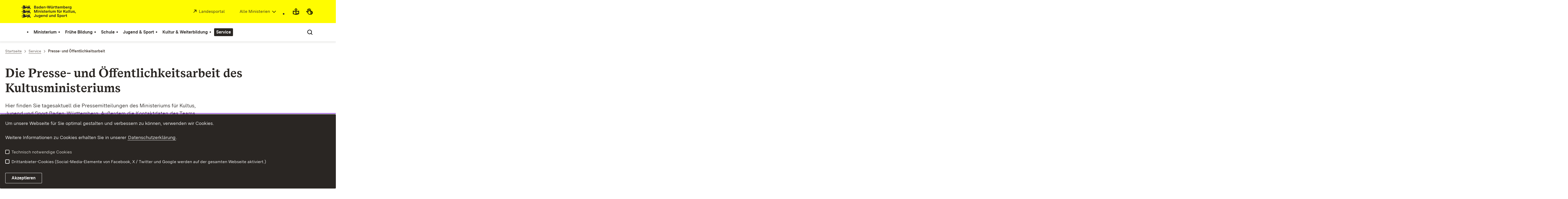

--- FILE ---
content_type: image/svg+xml
request_url: https://assets.baden-wuerttemberg.de/2024/current/media/images/logos/logo-m-km_de.svg
body_size: 52780
content:
<?xml version="1.0" encoding="UTF-8"?>
<svg width="277px" height="42px" viewBox="0 0 277 42" version="1.1" xmlns="http://www.w3.org/2000/svg" xmlns:xlink="http://www.w3.org/1999/xlink">
    <title>logo-m-km_de</title>
    <g id="logo-m-km_de" stroke="none" stroke-width="1" fill="none" fill-rule="evenodd">
        <g id="BaWue_KM_Logo_rgb_pos" transform="translate(41.365448, 2.338147)" fill="#2A2623" fill-rule="nonzero">
            <g id="MInisterien_in_Pfade" transform="translate(0.000000, 13.494667)">
                <polygon id="Path" points="0.60817188 0.214499693 2.97302244 0.214499693 5.27462094 7.04965644 7.56363537 0.214499693 9.92848593 0.214499693 9.92848593 9.04215916 8.34767217 9.04215916 8.34767217 2.39603453 6.14725355 9.04215916 4.40200785 9.04215916 2.18900515 2.39603453 2.18900515 9.04215916 0.60819139 9.04215916 0.60819139 0.214499693"></polygon>
                <path d="M11.7874761,0 L13.4694697,0 L13.4694697,1.65202702 L11.7874761,1.65202702 L11.7874761,0 Z M11.8128198,2.53475406 L13.4443211,2.53475406 L13.4443211,9.04217862 L11.8128198,9.04217862 L11.8128198,2.53475406 Z" id="Shape"></path>
                <path d="M15.1891571,2.53475406 L16.7572307,2.53475406 L16.7572307,3.55637572 C17.1240029,2.81234876 17.8575278,2.42132701 18.8439049,2.42132701 C20.2982145,2.42132701 21.0189797,3.29152454 21.0189797,4.7670295 L21.0189797,9.04215916 L19.3876736,9.04215916 L19.3876736,5.05715371 C19.3876736,4.2625807 18.9325007,3.85902944 18.2494486,3.85902944 C17.4021598,3.85902944 16.8078987,4.4390833 16.8078987,5.51105646 L16.8078987,9.04215916 L15.1891571,9.04215916 L15.1891571,2.5347346 L15.1891571,2.53475406 Z" id="Path"></path>
                <path d="M22.6756491,0 L24.3576428,0 L24.3576428,1.65202702 L22.6756491,1.65202702 L22.6756491,0 Z M22.7009929,2.53475406 L24.332299,2.53475406 L24.332299,9.04217862 L22.7009929,9.04217862 L22.7009929,2.53475406 L22.7009929,2.53475406 Z" id="Shape"></path>
                <path d="M25.6475205,7.33960554 L27.2283342,7.0118539 C27.3420787,7.64225926 27.8732828,7.93238347 28.6698842,7.93238347 C29.3529362,7.93238347 29.732273,7.71805888 29.732273,7.27670509 C29.732273,6.79733476 29.3022487,6.65863468 28.695228,6.54520763 L27.8353745,6.3937835 C26.8362378,6.21728089 25.7487004,5.8389832 25.7487004,4.4390833 C25.7487004,3.11498302 26.7350774,2.42130755 28.3665787,2.42130755 C29.8839453,2.42130755 30.9210098,3.02663444 31.1486938,4.25003174 L29.5932043,4.57778338 C29.5299522,3.95990753 29.0620002,3.65725381 28.3033266,3.65725381 C27.6330538,3.65725381 27.2916253,3.90938093 27.2916253,4.32565625 C27.2916253,4.80483203 27.6963058,4.96880513 28.3033266,5.08223218 L29.327612,5.2714783 C30.313989,5.44798091 31.3003466,5.81372963 31.3003466,7.11275145 C31.3003466,8.51245679 30.1623168,9.18087869 28.6319759,9.18087869 C27.2409183,9.18087869 25.9384565,8.65115686 25.6475205,7.33960554 L25.6475205,7.33960554 Z" id="Path"></path>
                <path d="M32.9823207,7.18837596 L32.9823207,3.95992698 L31.8568555,3.95992698 L31.8568555,2.53475406 L32.9823207,2.53475406 L32.9823207,1.04670013 L34.613822,0.592797382 L34.613822,2.53475406 L35.9290434,2.53475406 L35.9290434,3.95992698 L34.613822,3.95992698 L34.613822,6.92350532 C34.613822,7.41540516 34.7782539,7.61718079 35.2840948,7.61718079 L36.0681316,7.61718079 L36.0681316,9.04215916 L34.841506,9.04215916 C33.6021207,9.04215916 32.9823207,8.43683227 32.9823207,7.18835651 L32.9823207,7.18837596 Z" id="Path"></path>
                <path d="M36.9407642,5.87682465 C36.9407642,3.90940039 38.0157371,2.42134646 40.0896321,2.42134646 C42.2142146,2.42134646 43.0742826,3.94722237 43.0742826,5.82629805 L43.0742826,6.24257337 L38.5341621,6.24257337 C38.635342,7.32707604 39.1665266,7.86932737 40.1529037,7.86932737 C40.8864481,7.86932737 41.3290369,7.59192722 41.5313772,7.03695183 L43.0615229,7.36487857 C42.6568424,8.55027878 41.619973,9.18087869 40.1275599,9.18087869 C38.2180774,9.18087869 36.9407642,7.99547848 36.9407642,5.87682465 L36.9407642,5.87682465 Z M41.4806897,5.14532719 C41.4301973,4.22479762 40.9876084,3.73287833 40.0896321,3.73287833 C39.1916557,3.73287833 38.7239183,4.22477817 38.5720704,5.14532719 L41.4806897,5.14532719 Z" id="Shape"></path>
                <path d="M44.4399964,2.53475406 L46.0080505,2.53475406 L46.0080505,3.6950758 C46.2229749,2.95104884 46.7795033,2.459149 47.614208,2.459149 L48.1833205,2.459149 L48.1833205,4.04829502 L47.6014484,4.04829502 C46.4885672,4.04829502 46.058738,4.7039734 46.058738,5.83902211 L46.058738,9.04219807 L44.4399964,9.04219807 L44.4399964,2.53477351 L44.4399964,2.53475406 Z" id="Path"></path>
                <path d="M49.2706824,0 L50.952676,0 L50.952676,1.65202702 L49.2706824,1.65202702 L49.2706824,0 Z M49.2960261,2.53475406 L50.9275274,2.53475406 L50.9275274,9.04217862 L49.2960261,9.04217862 L49.2960261,2.53475406 Z" id="Shape"></path>
                <path d="M52.6093259,6.83515674 L52.6093259,2.53475406 L54.2280675,2.53475406 L54.2280675,6.57030556 C54.2280675,7.37740808 54.6580917,7.78097879 55.3409487,7.78097879 C56.1503097,7.78097879 56.6815139,7.12530041 56.6815139,6.1038733 L56.6815139,2.53475406 L58.31282,2.53475406 L58.31282,9.04219807 L56.7824791,9.04219807 L56.7824791,7.93242238 C56.4410507,8.77734689 55.7202854,9.18089815 54.7844008,9.18089815 C53.3807786,9.18089815 52.6093259,8.31070062 52.6093259,6.83519565 L52.6093259,6.83515674 Z" id="Path"></path>
                <path d="M60.095935,2.53475406 L61.6767878,2.53475406 L61.6767878,3.49330017 C62.0056322,2.78707574 62.6759245,2.42132701 63.4725259,2.42132701 C64.2691273,2.42132701 64.9900876,2.78707574 65.2177716,3.61945128 C65.5971084,2.78707574 66.3685611,2.42132701 67.3044458,2.42132701 C68.4552353,2.42132701 69.3783603,3.14008095 69.3783603,4.52745134 L69.3783603,9.04217862 L67.7596187,9.04217862 L67.7596187,4.90574903 C67.7596187,4.1995246 67.3802819,3.8590489 66.7732416,3.8590489 C66.0903847,3.8590489 65.5591805,4.32567571 65.5591805,5.24622473 L65.5591805,9.04217862 L63.9278744,9.04217862 L63.9278744,4.90574903 C63.9278744,4.1995246 63.5485376,3.8590489 62.9414973,3.8590489 C62.2712245,3.8590489 61.7274363,4.32567571 61.7274363,5.24622473 L61.7274363,9.04217862 L60.095935,9.04217862 L60.095935,2.53475406 L60.095935,2.53475406 Z" id="Path"></path>
                <path d="M74.4876128,3.95992698 L73.5010601,3.95992698 L73.5010601,2.53475406 L74.4876128,2.53475406 L74.4876128,1.97995376 C74.4876128,0.655853483 75.1197822,0.0756050618 76.2580071,0.0756050618 L77.4846327,0.0756050618 L77.4846327,1.43770243 L76.7005959,1.43770243 C76.2579876,1.43770243 76.1189189,1.61420504 76.1189189,2.05557828 L76.1189189,2.53475406 L77.33298,2.53475406 L77.33298,3.95992698 L76.1189189,3.95992698 L76.1189189,9.04217862 L74.4876128,9.04217862 L74.4876128,3.95992698 Z" id="Path"></path>
                <path d="M78.4711854,6.83515674 L78.4711854,2.53475406 L80.089927,2.53475406 L80.089927,6.57030556 C80.089927,7.37740808 80.5197561,7.78097879 81.2028082,7.78097879 C82.0121692,7.78097879 82.5431783,7.12530041 82.5431783,6.1038733 L82.5431783,2.53475406 L84.1746795,2.53475406 L84.1746795,9.04219807 L82.6445337,9.04219807 L82.6445337,7.93242238 C82.3029102,8.77734689 81.5821449,9.18089815 80.6462603,9.18089815 C79.2426381,9.18089815 78.4711854,8.31070062 78.4711854,6.83519565 L78.4711854,6.83515674 Z M79.4196346,0.227048654 L80.8234519,0.227048654 L80.8234519,1.67730005 L79.4196346,1.67730005 L79.4196346,0.227048654 Z M81.8477373,0.227048654 L83.2515545,0.227048654 L83.2515545,1.67730005 L81.8477373,1.67730005 L81.8477373,0.227048654 Z" id="Shape"></path>
                <path d="M85.9706127,2.53475406 L87.5386668,2.53475406 L87.5386668,3.6950758 C87.7537667,2.95104884 88.3101195,2.459149 89.1448243,2.459149 L89.7139368,2.459149 L89.7139368,4.04829502 L89.1320646,4.04829502 C88.0191835,4.04829502 87.5893543,4.7039734 87.5893543,5.83902211 L87.5893543,9.04219807 L85.9706127,9.04219807 L85.9706127,2.53477351 L85.9706127,2.53475406 Z" id="Path"></path>
                <polygon id="Path" points="93.8996741 0.214499693 95.5689081 0.214499693 95.5689081 4.14897855 99.1098919 0.214499693 101.297746 0.214499693 97.9337586 3.77068086 101.31031 9.04215916 99.299648 9.04215916 96.7703655 4.99407815 95.5688885 6.28035645 95.5688885 9.04215916 93.8996546 9.04215916 93.8996546 0.214499693"></polygon>
                <path d="M102.018706,6.83515674 L102.018706,2.53475406 L103.637448,2.53475406 L103.637448,6.57030556 C103.637448,7.37740808 104.067277,7.78097879 104.750329,7.78097879 C105.55969,7.78097879 106.090699,7.12530041 106.090699,6.1038733 L106.090699,2.53475406 L107.7222,2.53475406 L107.7222,9.04219807 L106.192055,9.04219807 L106.192055,7.93242238 C105.850431,8.77734689 105.129666,9.18089815 104.193781,9.18089815 C102.790159,9.18089815 102.018706,8.31070062 102.018706,6.83519565 L102.018706,6.83515674 Z" id="Path"></path>
                <path d="M109.517938,7.49102968 L109.517938,0.0756050618 L111.13668,0.0756050618 L111.13668,7.03693237 C111.13668,7.45320769 111.288333,7.61718079 111.705597,7.61718079 L112.047221,7.61718079 L112.047221,9.04215916 L111.060668,9.04215916 C110.036383,9.04215916 109.517938,8.53771036 109.517938,7.49101023 L109.517938,7.49102968 Z" id="Path"></path>
                <path d="M113.577347,7.18837596 L113.577347,3.95992698 L112.451882,3.95992698 L112.451882,2.53475406 L113.577347,2.53475406 L113.577347,1.04670013 L115.208848,0.592797382 L115.208848,2.53475406 L116.52407,2.53475406 L116.52407,3.95992698 L115.208848,3.95992698 L115.208848,6.92350532 C115.208848,7.41540516 115.37328,7.61718079 115.879121,7.61718079 L116.663158,7.61718079 L116.663158,9.04215916 L115.436532,9.04215916 C114.197147,9.04215916 113.577347,8.43683227 113.577347,7.18835651 L113.577347,7.18837596 Z" id="Path"></path>
                <path d="M117.902368,6.83515674 L117.902368,2.53475406 L119.521109,2.53475406 L119.521109,6.57030556 C119.521109,7.37740808 119.950939,7.78097879 120.633991,7.78097879 C121.443352,7.78097879 121.974361,7.12530041 121.974361,6.1038733 L121.974361,2.53475406 L123.605862,2.53475406 L123.605862,9.04219807 L122.075716,9.04219807 L122.075716,7.93242238 C121.734093,8.77734689 121.013327,9.18089815 120.077443,9.18089815 C118.673821,9.18089815 117.902368,8.31070062 117.902368,6.83519565 L117.902368,6.83515674 Z" id="Path"></path>
                <path d="M124.971751,7.33960554 L126.552585,7.0118539 C126.666329,7.64225926 127.197533,7.93238347 127.99431,7.93238347 C128.677167,7.93238347 129.056504,7.71805888 129.056504,7.27670509 C129.056504,6.79733476 128.62648,6.65863468 128.019459,6.54520763 L127.159605,6.3937835 C126.160469,6.21728089 125.072931,5.8389832 125.072931,4.4390833 C125.072931,3.11498302 126.059308,2.42130755 127.690614,2.42130755 C129.208371,2.42130755 130.245241,3.02663444 130.472905,4.25003174 L128.917416,4.57778338 C128.854164,3.95990753 128.386212,3.65725381 127.627538,3.65725381 C126.957265,3.65725381 126.615837,3.90938093 126.615837,4.32565625 C126.615837,4.80483203 127.020517,4.96880513 127.627538,5.08223218 L128.651823,5.2714783 C129.6382,5.44798091 130.624753,5.81372963 130.624753,7.11275145 C130.624753,8.51245679 129.486528,9.18087869 127.956207,9.18087869 C126.565149,9.18087869 125.262512,8.65115686 124.971751,7.33960554 L124.971751,7.33960554 Z" id="Path"></path>
                <path d="M132.648195,8.92875157 L131.800711,8.92875157 L131.800711,7.25145152 L133.634552,7.25145152 L133.634552,8.80260046 C133.634552,10.4799005 132.597507,11.0977764 131.560443,11.2492005 L131.358102,10.379003 C132.331895,10.1897568 132.622831,9.72313002 132.648175,8.92875157 L132.648195,8.92875157 Z" id="Path"></path>
                <path d="M0,20.1227366 L0,19.6688339 L1.66923398,19.3156341 L1.66923398,20.0218585 C1.66923398,20.8289611 2.06134993,21.2956073 2.89605471,21.2956073 C3.66731233,21.2956073 4.11011578,20.8920561 4.11011578,19.9965855 L4.11011578,13.7794797 L5.77934976,13.7794797 L5.77934976,19.946234 C5.77934976,21.8631122 4.6538845,22.8342073 2.89607422,22.8342073 C1.04964863,22.8342073 0,21.7747831 0,20.1227561 L0,20.1227366 Z" id="Path"></path>
                <path d="M7.52457595,20.4001368 L7.52457595,16.0997341 L9.14331754,16.0997341 L9.14331754,20.1352856 C9.14331754,20.9423881 9.5733418,21.3459588 10.2561987,21.3459588 C11.0655598,21.3459588 11.5967639,20.6902804 11.5967639,19.6688533 L11.5967639,16.0997341 L13.2280701,16.0997341 L13.2280701,22.6071781 L11.6977292,22.6071781 L11.6977292,21.4974024 C11.3563007,22.3423269 10.6355355,22.7458782 9.69965082,22.7458782 C8.29602868,22.7458782 7.52457595,21.8756806 7.52457595,20.4001757 L7.52457595,20.4001368 Z" id="Path"></path>
                <path d="M14.6951394,23.1619395 L16.2759531,22.8214638 C16.3643538,23.4395342 16.8323059,23.8934369 17.8314427,23.8934369 C18.855728,23.8934369 19.4627488,23.3764586 19.4627488,22.3928341 L19.4627488,21.2956073 C19.1087363,21.9892828 18.3626273,22.3928341 17.4267621,22.3928341 C15.8966164,22.3928341 14.6193227,21.3586829 14.6193227,19.2400096 C14.6193227,17.0835338 15.9345442,15.986307 17.5025983,15.986307 C18.4763913,15.986307 19.1340995,16.4151313 19.4374246,17.0079287 L19.4374246,16.0997341 L21.0435821,16.0997341 L21.0435821,22.1910584 C21.0435821,24.2466367 19.5892724,25.1671857 17.818683,25.1671857 C16.2252851,25.1671857 15.0240033,24.4609613 14.6951394,23.1619589 L14.6951394,23.1619395 Z M19.4122564,19.2525391 C19.4122564,18.0546094 18.7419836,17.474361 17.8567669,17.474361 C16.9715502,17.474361 16.2759531,18.0293364 16.2759531,19.2652826 C16.2759531,20.4632123 16.95881,21.0307367 17.8314427,21.0307367 C18.6787315,21.0307367 19.4122564,20.5010149 19.4122564,19.2525586 L19.4122564,19.2525391 Z" id="Shape"></path>
                <path d="M22.3589791,19.4417852 C22.3589791,17.474361 23.433952,15.986307 25.507847,15.986307 C27.6324294,15.986307 28.4924975,17.512183 28.4924975,19.3912586 L28.4924975,19.8075339 L23.952377,19.8075339 C24.0535568,20.8920366 24.5847415,21.4342879 25.5711185,21.4342879 C26.3046629,21.4342879 26.7472518,21.1568878 26.949592,20.6019124 L28.4797378,20.9298391 C28.0750573,22.1152394 27.0381878,22.7458393 25.5457748,22.7458393 C23.6362922,22.7458393 22.3589791,21.5604391 22.3589791,19.4417852 L22.3589791,19.4417852 Z M26.8989045,18.7102878 C26.8484122,17.7897582 26.4058233,17.2978389 25.507847,17.2978389 C24.6098706,17.2978389 24.1421331,17.7897387 23.9902853,18.7102878 L26.8989045,18.7102878 Z" id="Shape"></path>
                <path d="M29.8581918,16.0997341 L31.4262654,16.0997341 L31.4262654,17.1213558 C31.7930376,16.3773288 32.5265625,15.986307 33.5129396,15.986307 C34.9672492,15.986307 35.6880144,16.8565046 35.6880144,18.3320095 L35.6880144,22.6071392 L34.0567083,22.6071392 L34.0567083,18.6221337 C34.0567083,17.8275607 33.6015354,17.4240095 32.9184834,17.4240095 C32.0711945,17.4240095 31.4769334,18.0040633 31.4769334,19.0760365 L31.4769334,22.6071392 L29.8581918,22.6071392 L29.8581918,16.0997146 L29.8581918,16.0997341 Z" id="Path"></path>
                <path d="M36.9906908,19.3787097 C36.9906908,17.3609339 38.0528845,15.986307 39.8488177,15.986307 C40.7593586,15.986307 41.4547801,16.3520558 41.8089878,16.9826557 L41.8089878,13.6406045 L43.4277294,13.6406045 L43.4277294,22.6071586 L41.9101676,22.6071586 L41.9101676,21.5351855 C41.6445753,22.2035879 40.9617184,22.7458587 39.8488372,22.7458587 C38.0656832,22.7458587 36.9906908,21.3965049 36.9906908,19.3787291 L36.9906908,19.3787097 Z M41.8089878,19.3156341 C41.8089878,18.1933095 41.2524594,17.4618315 40.2153948,17.4618315 C39.1911094,17.4618315 38.6473407,18.1933289 38.6473407,19.3534561 C38.6473407,20.5010343 39.1911094,21.2703343 40.2153948,21.2703343 C41.2396802,21.2703343 41.8089878,20.5010343 41.8089878,19.3156341 Z" id="Shape"></path>
                <path d="M48.2963041,20.4001368 L48.2963041,16.0997341 L49.9150456,16.0997341 L49.9150456,20.1352856 C49.9150456,20.9423881 50.3450699,21.3459588 51.0279268,21.3459588 C51.8372879,21.3459588 52.368492,20.6902804 52.368492,19.6688533 L52.368492,16.0997341 L53.9997982,16.0997341 L53.9997982,22.6071781 L52.4694573,22.6071781 L52.4694573,21.4974024 C52.1280288,22.3423269 51.4072636,22.7458782 50.4713789,22.7458782 C49.0677568,22.7458782 48.2963041,21.8756806 48.2963041,20.4001757 L48.2963041,20.4001368 Z" id="Path"></path>
                <path d="M55.7957119,16.0997341 L57.3637855,16.0997341 L57.3637855,17.1213558 C57.7305577,16.3773288 58.4640826,15.986307 59.4504596,15.986307 C60.9047693,15.986307 61.6255345,16.8565046 61.6255345,18.3320095 L61.6255345,22.6071392 L59.9942283,22.6071392 L59.9942283,18.6221337 C59.9942283,17.8275607 59.5390554,17.4240095 58.8560034,17.4240095 C58.0087146,17.4240095 57.4144534,18.0040633 57.4144534,19.0760365 L57.4144534,22.6071392 L55.7957119,22.6071392 L55.7957119,16.0997146 L55.7957119,16.0997341 Z" id="Path"></path>
                <path d="M62.9281914,19.3787097 C62.9281914,17.3609339 63.9903851,15.986307 65.7863183,15.986307 C66.6968592,15.986307 67.3922807,16.3520558 67.7464883,16.9826557 L67.7464883,13.6406045 L69.3652299,13.6406045 L69.3652299,22.6071586 L67.8476682,22.6071586 L67.8476682,21.5351855 C67.5820759,22.2035879 66.899219,22.7458587 65.7863378,22.7458587 C64.0031838,22.7458587 62.9281914,21.3965049 62.9281914,19.3787291 L62.9281914,19.3787097 Z M67.7464883,19.3156341 C67.7464883,18.1933095 67.1899599,17.4618315 66.1528954,17.4618315 C65.12861,17.4618315 64.5848413,18.1933289 64.5848413,19.3534561 C64.5848413,20.5010343 65.12861,21.2703343 66.1528954,21.2703343 C67.1771807,21.2703343 67.7464883,20.5010343 67.7464883,19.3156341 Z" id="Shape"></path>
                <path d="M73.9558428,19.958783 L75.6376414,19.6057583 C75.7769247,20.8289611 76.4849302,21.3586829 77.5980065,21.3586829 C78.5969481,21.3586829 79.1028085,20.9424076 79.1028085,20.2489072 C79.1028085,19.5805048 78.6097273,19.3031046 77.8887475,19.101329 L76.6621218,18.7608533 C75.0180365,18.3445779 74.1707672,17.6510776 74.1707672,16.2259047 C74.1707672,14.4099045 75.5745844,13.56498 77.3703225,13.56498 C79.0902245,13.56498 80.4433737,14.3720825 80.6710577,15.9990311 L79.0016482,16.3520558 C78.8879037,15.3684312 78.2176114,15.0405044 77.3196545,15.0405044 C76.3458615,15.0405044 75.8653449,15.4187827 75.8653449,16.1250071 C75.8653449,16.8690341 76.4344573,17.1213558 77.2312538,17.3356803 L78.4453149,17.6636071 C79.9754607,18.0546288 80.8101654,18.6724852 80.8101654,20.0596611 C80.8101654,21.9009342 79.3430961,22.8341878 77.5599226,22.8341878 C75.7136921,22.8341878 74.1707867,21.8253097 73.9558428,19.9587635 L73.9558428,19.958783 Z" id="Path"></path>
                <path d="M82.2518715,16.0997341 L83.8199256,16.0997341 L83.8199256,17.2097043 C84.1362054,16.4782069 84.844211,15.986307 85.8686914,15.986307 C87.4746538,15.986307 88.6887149,17.1086317 88.6887149,19.3031046 C88.6887149,21.5099319 87.4495052,22.6071586 85.8307831,22.6071586 C84.8190818,22.6071586 84.2120415,22.1783344 83.8706131,21.636083 L83.8706131,25.0284857 L82.2518715,25.0284857 L82.2518715,16.0997341 L82.2518715,16.0997341 Z M87.032065,19.3030851 C87.032065,18.0418853 86.3619678,17.499634 85.4640109,17.499634 C84.5660541,17.499634 83.8706131,18.0418853 83.8706131,19.2903611 C83.8706131,20.5641099 84.5788137,21.1190853 85.4640109,21.1190853 C86.3492081,21.1190853 87.032065,20.5515609 87.032065,19.3030851 Z" id="Shape"></path>
                <path d="M89.6245801,19.3661802 C89.6245801,17.2726048 90.8765494,15.986307 92.8113757,15.986307 C94.7589617,15.986307 95.9983665,17.2725853 95.9983665,19.3661802 C95.9983665,21.459775 94.7589812,22.7458587 92.8113757,22.7458587 C90.8765494,22.7458587 89.6245801,21.4595804 89.6245801,19.3661802 Z M94.3542812,19.3661802 C94.3542812,18.0924314 93.7346763,17.512183 92.8113757,17.512183 C91.8880752,17.512183 91.28123,18.0924314 91.28123,19.3661802 C91.28123,20.6399289 91.9008348,21.2199828 92.8113757,21.2199828 C93.7346763,21.2199828 94.3542812,20.6399289 94.3542812,19.3661802 Z" id="Shape"></path>
                <path d="M97.37684,16.0997341 L98.9448941,16.0997341 L98.9448941,17.2600558 C99.1598185,16.5160289 99.7163468,16.024129 100.551052,16.024129 L101.120164,16.024129 L101.120164,17.6132751 L100.538292,17.6132751 C99.4254108,17.6132751 98.9955816,18.2689534 98.9955816,19.4040021 L98.9955816,22.6071781 L97.37684,22.6071781 L97.37684,16.0997535 L97.37684,16.0997341 Z" id="Path"></path>
                <path d="M102.852279,20.7533365 L102.852279,17.5248876 L101.726814,17.5248876 L101.726814,16.0997146 L102.852279,16.0997146 L102.852279,14.6116607 L104.483781,14.157758 L104.483781,16.0997146 L105.799002,16.0997146 L105.799002,17.5248876 L104.483781,17.5248876 L104.483781,20.4884659 C104.483781,20.9803657 104.648213,21.1821414 105.154054,21.1821414 L105.93809,21.1821414 L105.93809,22.6071197 L104.711465,22.6071197 C103.472079,22.6071197 102.852279,22.0017928 102.852279,20.7533171 L102.852279,20.7533365 Z" id="Path"></path>
            </g>
            <g id="BAWUE_in_Pfade" transform="translate(0.605948, 0.000000)">
                <path d="M0,0.138700073 L4.07199285,0.138700073 C5.67815036,0.138700073 6.43703852,1.21067323 6.43703852,2.30789996 C6.43703852,3.16535397 5.99443017,4.02300254 5.09647333,4.31312675 C6.1714462,4.61579992 6.71521492,5.49852696 6.71521492,6.44432955 C6.71521492,7.75588087 5.71607819,8.9665541 3.84450395,8.9665541 L0,8.9665541 L0,0.138700073 Z M3.56632755,3.70779986 C4.33758517,3.70779986 4.72970113,3.22842953 4.72970113,2.64837566 C4.72970113,2.10612433 4.37568859,1.69002411 3.64216369,1.69002411 L1.66923398,1.69002411 L1.66923398,3.70779986 L3.56632755,3.70779986 Z M3.66731233,7.4026811 C4.603197,7.4026811 5.02063719,6.82262724 5.02063719,6.17947836 C5.02063719,5.56160251 4.59061293,5.03190014 3.74332406,5.03190014 L1.66921447,5.03190014 L1.66921447,7.4026811 L3.66729282,7.4026811 L3.66731233,7.4026811 Z" id="Shape"></path>
                <path d="M7.76501963,7.175827 C7.76501963,5.75065408 8.89048489,5.38490535 9.83893412,5.24620528 L11.1541556,5.06970267 C11.6474319,4.99407815 11.9762958,4.88065111 11.9762958,4.3760272 C11.9762958,3.84649993 11.6095236,3.59417825 10.8885632,3.59417825 C9.99078199,3.59417825 9.59868555,3.94737802 9.4849411,4.53998085 L7.95460022,4.21222921 C8.27088003,2.92575635 9.37100154,2.34568304 10.9771591,2.34568304 C12.7475534,2.34568304 13.6076019,3.05190747 13.6076019,4.51488292 L13.6076019,8.96653464 L12.0900402,8.96653464 L12.0900402,7.85675895 C11.6979243,8.62605894 10.9518153,9.10523472 9.88962162,9.10523472 C8.65023631,9.10523472 7.76501963,8.42428331 7.76501963,7.17580755 L7.76501963,7.175827 Z M10.3575542,7.76842983 C11.3185875,7.76842983 11.9762958,7.175827 11.9762958,6.25510288 L11.9762958,5.90207822 C11.7358521,5.99023224 11.4830195,6.05330779 11.1162473,6.10385384 L10.3827028,6.21728089 C9.91477026,6.28035645 9.39632578,6.43178059 9.39632578,7.0118539 C9.39632578,7.51630271 9.75051391,7.76842983 10.3575542,7.76842983 Z" id="Shape"></path>
                <path d="M14.947972,5.73810512 C14.947972,3.72032937 16.0101657,2.34570249 17.8060989,2.34570249 C18.7166398,2.34570249 19.4120613,2.71145122 19.766269,3.34205113 L19.766269,0 L21.3850105,0 L21.3850105,8.9665541 L19.8674488,8.9665541 L19.8674488,7.89458094 C19.6018565,8.56298338 18.9189996,9.10525417 17.8061184,9.10525417 C16.0229644,9.10525417 14.947972,7.75590032 14.947972,5.73812457 L14.947972,5.73810512 Z M18.172676,7.62972975 C19.1971565,7.62972975 19.766269,6.86042977 19.766269,5.67502956 C19.766269,4.55270491 19.2097406,3.82122691 18.172676,3.82122691 C17.1483906,3.82122691 16.6046219,4.55272436 16.6046219,5.71285155 C16.6046219,6.86042977 17.1483906,7.62972975 18.172676,7.62972975 L18.172676,7.62972975 Z" id="Shape"></path>
                <path d="M22.7760681,5.80118067 C22.7760681,3.83375641 23.851041,2.34570249 25.924936,2.34570249 C28.0495185,2.34570249 28.9095865,3.87177296 28.9095865,5.75065408 L28.9095865,6.1669294 L24.369466,6.1669294 C24.4706458,7.25143207 25.0018305,7.7936834 25.9882075,7.7936834 C26.721752,7.7936834 27.1643408,7.51628325 27.366681,6.96130785 L28.8968268,7.2892346 C28.4921463,8.4746348 27.4552769,9.10523472 25.9628638,9.10523472 C24.0533812,9.10523472 22.7760681,7.91983451 22.7760681,5.80118067 L22.7760681,5.80118067 Z M27.3161887,5.06968322 C27.2655012,4.14915365 26.8229123,3.65723435 25.924936,3.65723435 C25.0269596,3.65723435 24.5592221,4.14913419 24.4073743,5.06968322 L27.3161887,5.06968322 Z" id="Shape"></path>
                <path d="M30.3006051,2.4593241 L31.8686787,2.4593241 L31.8686787,3.48075121 C32.2354509,2.73672424 32.9689758,2.34570249 33.9553528,2.34570249 C35.4096625,2.34570249 36.1304277,3.21590002 36.1304277,4.69140498 L36.1304277,8.96653464 L34.4991215,8.96653464 L34.4991215,4.98133464 C34.4991215,4.18695618 34.0439486,3.78340492 33.3608966,3.78340492 C32.5136077,3.78340492 31.9193466,4.36345879 31.9193466,5.43543194 L31.9193466,8.96653464 L30.3006051,8.96653464 L30.3006051,2.4593241 L30.3006051,2.4593241 Z" id="Path"></path>
                <polygon id="Path" points="37.4584283 3.89685143 40.9615038 3.89685143 40.9615038 5.34710282 37.4584283 5.34710282"></polygon>
                <polygon id="Path" points="41.3787684 0.138700073 43.1112544 0.138700073 44.666744 6.74700272 46.3361535 0.138700073 48.2583957 0.138700073 49.9276297 6.74700272 51.4831193 0.138700073 53.2158004 0.138700073 50.9646943 8.9665541 49.0424521 8.9665541 47.2972064 2.4593241 45.5519606 8.9665541 43.6297184 8.9665541 41.3788074 0.138700073"></polygon>
                <path d="M53.8609051,6.75953223 L53.8609051,2.4593241 L55.4796467,2.4593241 L55.4796467,6.4948756 C55.4796467,7.30197812 55.9096709,7.70554883 56.5925278,7.70554883 C57.4018889,7.70554883 57.933093,7.04967589 57.933093,6.02824878 L57.933093,2.4593241 L59.5643992,2.4593241 L59.5643992,8.9665541 L58.0340583,8.9665541 L58.0340583,7.85677841 C57.6926298,8.70170291 56.9718646,9.10525417 56.0359799,9.10525417 C54.6323578,9.10525417 53.8609051,8.23505664 53.8609051,6.75955168 L53.8609051,6.75953223 Z M54.8093543,0.151424137 L56.2129765,0.151424137 L56.2129765,1.60167553 L54.8093543,1.60167553 L54.8093543,0.151424137 Z M57.2374569,0.151424137 L58.6410791,0.151424137 L58.6410791,1.60167553 L57.2374569,1.60167553 L57.2374569,0.151424137 Z" id="Shape"></path>
                <path d="M61.0566366,2.4593241 L62.6246907,2.4593241 L62.6246907,3.61945128 C62.8396151,2.87542432 63.3961435,2.38352448 64.2308482,2.38352448 L64.7999607,2.38352448 L64.7999607,3.97247594 L64.2180886,3.97247594 C63.1052074,3.97247594 62.6753782,4.62834888 62.6753782,5.7633976 L62.6753782,8.96657355 L61.0566366,8.96657355 L61.0566366,2.4593241 Z" id="Path"></path>
                <path d="M66.5450113,7.11275145 L66.5450113,3.88430246 L65.4195461,3.88430246 L65.4195461,2.4593241 L66.5450113,2.4593241 L66.5450113,0.971075616 L68.1765126,0.517172865 L68.1765126,2.4593241 L69.491734,2.4593241 L69.491734,3.88430246 L68.1765126,3.88430246 L68.1765126,6.84788081 C68.1765126,7.33978065 68.3409445,7.54155628 68.8467854,7.54155628 L69.6308222,7.54155628 L69.6308222,8.96653464 L68.4041966,8.96653464 C67.1648113,8.96653464 66.5450113,8.36120775 66.5450113,7.11273199 L66.5450113,7.11275145 Z" id="Path"></path>
                <path d="M71.3505486,7.11275145 L71.3505486,3.88430246 L70.2250833,3.88430246 L70.2250833,2.4593241 L71.3505486,2.4593241 L71.3505486,0.971075616 L72.9820498,0.517172865 L72.9820498,2.4593241 L74.2972713,2.4593241 L74.2972713,3.88430246 L72.9820498,3.88430246 L72.9820498,6.84788081 C72.9820498,7.33978065 73.1464818,7.54155628 73.6523227,7.54155628 L74.4363595,7.54155628 L74.4363595,8.96653464 L73.2097338,8.96653464 C71.9703485,8.96653464 71.3505486,8.36120775 71.3505486,7.11273199 L71.3505486,7.11275145 Z" id="Path"></path>
                <path d="M75.308797,5.80118067 C75.308797,3.83375641 76.3837698,2.34570249 78.4576648,2.34570249 C80.5822473,2.34570249 81.4423154,3.87177296 81.4423154,5.75065408 L81.4423154,6.1669294 L76.9021948,6.1669294 C77.0033747,7.25143207 77.5345593,7.7936834 78.5209364,7.7936834 C79.2544808,7.7936834 79.6970696,7.51628325 79.8994099,6.96130785 L81.4295557,7.2892346 C81.0248752,8.4746348 79.9880057,9.10523472 78.4955927,9.10523472 C76.5861101,9.10523472 75.308797,7.91983451 75.308797,5.80118067 L75.308797,5.80118067 Z M79.8489175,5.06968322 C79.79823,4.14915365 79.3556412,3.65723435 78.4576648,3.65723435 C77.5596885,3.65723435 77.091951,4.14913419 76.9401031,5.06968322 L79.8489175,5.06968322 L79.8489175,5.06968322 Z" id="Shape"></path>
                <path d="M82.8207693,2.4593241 L84.4016026,2.4593241 L84.4016026,3.41767565 C84.730447,2.71145122 85.4007393,2.34570249 86.1973407,2.34570249 C86.9939421,2.34570249 87.7149024,2.71145122 87.9425864,3.54382676 C88.3219232,2.71145122 89.0933759,2.34570249 90.0292606,2.34570249 C91.1800501,2.34570249 92.1033702,3.06465099 92.1033702,4.45182682 L92.1033702,8.9665541 L90.4846286,8.9665541 L90.4846286,4.83012451 C90.4846286,4.12390008 90.1050967,3.78342438 89.4980759,3.78342438 C88.815219,3.78342438 88.2840149,4.25005119 88.2840149,5.17060021 L88.2840149,8.9665541 L86.6527087,8.9665541 L86.6527087,4.83012451 C86.6527087,4.12390008 86.273372,3.78342438 85.6663317,3.78342438 C84.9960588,3.78342438 84.4522706,4.25005119 84.4522706,5.17060021 L84.4522706,8.9665541 L82.8207693,8.9665541 L82.8207693,2.4593241 L82.8207693,2.4593241 Z" id="Path"></path>
                <path d="M95.1890055,7.94512699 L95.1890055,8.9665541 L93.6714438,8.9665541 L93.6714438,0 L95.2901854,0 L95.2901854,3.45547818 C95.6316138,2.78707574 96.3398145,2.34570249 97.3008478,2.34570249 C99.0840018,2.34570249 100.108287,3.72032937 100.108287,5.70030259 C100.108287,7.73060784 99.0335094,9.10525417 97.2503554,9.10525417 C96.1753825,9.10525417 95.4544222,8.58827587 95.189025,7.94512699 L95.1890055,7.94512699 Z M96.8835637,7.62972975 C97.9206087,7.62972975 98.4516178,6.87315383 98.4516178,5.71285155 C98.4516178,4.55254926 97.9331928,3.83377587 96.9089074,3.83377587 C95.8718624,3.83377587 95.2901659,4.56527333 95.2901659,5.72557561 C95.2901659,6.89842686 95.8718429,7.62972975 96.8835637,7.62972975 Z" id="Shape"></path>
                <path d="M101.069496,5.80118067 C101.069496,3.83375641 102.144469,2.34570249 104.218364,2.34570249 C106.342946,2.34570249 107.203014,3.87177296 107.203014,5.75065408 L107.203014,6.1669294 L102.662894,6.1669294 C102.764074,7.25143207 103.295258,7.7936834 104.281636,7.7936834 C105.01518,7.7936834 105.457769,7.51628325 105.660109,6.96130785 L107.190255,7.2892346 C106.785574,8.4746348 105.748705,9.10523472 104.256292,9.10523472 C102.346809,9.10523472 101.069496,7.91983451 101.069496,5.80118067 L101.069496,5.80118067 Z M105.609617,5.06968322 C105.558929,4.14915365 105.11634,3.65723435 104.218364,3.65723435 C103.320388,3.65723435 102.85265,4.14913419 102.700802,5.06968322 L105.609617,5.06968322 L105.609617,5.06968322 Z" id="Shape"></path>
                <path d="M108.594072,2.4593241 L110.162126,2.4593241 L110.162126,3.61945128 C110.37705,2.87542432 110.933579,2.38352448 111.768284,2.38352448 L112.337396,2.38352448 L112.337396,3.97247594 L111.755524,3.97247594 C110.642643,3.97247594 110.212814,4.62834888 110.212814,5.7633976 L110.212814,8.96657355 L108.594072,8.96657355 L108.594072,2.4593241 Z" id="Path"></path>
                <path d="M112.957001,9.52152949 L114.537815,9.18085923 C114.626215,9.79892964 115.094168,10.2528324 116.093304,10.2528324 C117.11759,10.2528324 117.72461,9.73585409 117.72461,8.75222951 L117.72461,7.65500278 C117.370598,8.34867825 116.624489,8.75222951 115.688624,8.75222951 C114.158283,8.75222951 112.881184,7.71807834 112.881184,5.59940504 C112.881184,3.44292922 114.196406,2.34570249 115.76446,2.34570249 C116.738253,2.34570249 117.395766,2.77452678 117.699481,3.3671296 L117.699481,2.4593241 L119.305444,2.4593241 L119.305444,8.55045388 C119.305444,10.6060322 117.851134,11.5265812 116.08074,11.5265812 C114.487147,11.5265812 113.285865,10.8203568 112.95702,9.52152949 L112.957001,9.52152949 Z M116.093304,7.39015159 C116.940593,7.39015159 117.674118,6.86041031 117.674118,5.611954 C117.674118,4.41402429 117.003845,3.83377587 116.118629,3.83377587 C115.233412,3.83377587 114.537815,4.38875127 114.537815,5.62469752 C114.537815,6.82262724 115.220672,7.39015159 116.093304,7.39015159 L116.093304,7.39015159 Z" id="Shape"></path>
            </g>
        </g>
        <g id="Logo_aktuell" transform="translate(1.000000, 1.000000)" fill="#2A2623" fill-rule="nonzero">
            <path d="M26.6041098,32.8171856 C27.4294544,32.5992052 28.0332351,31.7420835 27.9656631,30.7664415 C27.8812379,29.5569391 26.7392938,28.2776166 24.031006,28.8140976 C23.0453672,29.009758 22.2384314,29.2973786 21.4641249,29.6141392 C20.6513453,29.9466199 19.8746056,30.3111806 18.9649156,30.6352213 C18.0281608,30.9689219 17.2419674,31.1131622 16.630488,31.0611221 C16.0804577,31.014322 15.6717344,30.8087616 15.4219292,30.4394609 C15.0820544,29.9283599 15.5760007,29.4130388 15.7849795,29.2691185 C16.1659599,29.019378 16.508946,28.5931572 16.3062896,27.9000558 C15.941185,27.9637559 15.300108,28.1789164 14.7899069,28.5823972 C14.3678408,28.9160978 14.0352657,29.3785988 14.0224214,29.99078 C14.046674,30.8278017 14.6239684,31.481743 15.5843774,31.7124234 C16.228865,31.8671237 16.7429751,31.9168838 17.3504656,31.8371237 C18.2224605,31.7226434 19.2871594,31.3413227 21.2067407,30.6204012 C23.0003923,29.9266599 24.0088077,29.6288193 24.7814589,29.5938192 C25.2662506,29.5718591 25.6583202,29.6534193 26.0933303,29.8055996 C26.3653338,29.9007998 26.561947,30.0451201 26.692843,30.2138004 C26.8484702,30.4144408 26.9109763,30.6495213 26.8964767,30.8772818 C26.8691128,31.3045826 26.5705232,31.7062034 26.1065934,31.8065636 C25.9997705,31.8297037 25.8840723,31.8368237 25.7608749,31.8245836 C25.6173341,31.8108236 25.4611286,31.7812036 25.2848588,31.7483835 C24.7644262,31.6505033 24.0625782,31.519143 22.970296,31.6397833 C22.3149985,31.7121634 21.5191518,31.8752438 20.5376017,32.1907044 C18.4895975,32.8488857 16.9610287,33.1125462 15.7810105,33.1579263 C14.1096788,33.2222064 13.1375823,32.8485457 12.3790519,32.5378051 C12.3042599,31.8095836 12.1293464,31.2079424 11.9150025,30.7190014 C11.5671499,29.9255599 11.1152667,29.4288989 10.818153,29.1696383 C10.818153,29.1696383 10.9901347,29.0627581 11.0756369,28.4627569 C10.6482057,28.3770568 10.0445246,28.6183172 10.0445246,28.6183172 C10.0445246,28.6183172 8.923622,27.8966358 7.40801713,28.1537763 C6.82964568,28.2553565 6.55423165,28.4140968 6.39589201,28.6765174 C5.19162128,29.1198982 5.0934543,29.1960784 4.78640824,29.3738587 C4.58686321,29.499779 4.60381606,29.6680193 4.60381606,29.7103594 C4.60381606,29.8077196 4.65445523,29.8680197 4.67655377,29.8944798 C4.70830546,29.9315199 4.73780342,29.9653799 4.73780342,30.0331001 C4.74101449,30.3844208 4.71043952,30.3596007 4.81804027,30.6379013 C4.86556809,30.7500615 4.97103477,30.7416015 5.09772243,30.6982214 C5.89249205,30.4008608 6.50259526,30.6327813 6.54156687,31.1718423 C6.57272023,31.6366833 6.14062196,31.9704239 5.56332751,32.016984 C5.43458556,32.024744 5.34519417,32.0300241 5.29523312,32.0328441 C5.20027721,32.0391841 5.13689349,32.0476441 5.14750398,32.1587643 C5.15976987,32.2466845 5.2861783,32.5633251 5.32046295,32.6531253 C5.40732139,32.8981658 5.46284696,32.9324859 5.66763741,32.9398859 C6.05396297,32.9536459 6.55423165,32.8573457 6.71462557,32.8076056 C6.71462557,32.8076056 6.69777244,33.2986066 6.85076694,33.9673679 C5.5124889,33.483767 4.49083029,33.3335267 3.35736264,33.3747867 C2.2251515,33.4156668 1.47286373,33.6484273 0.973751842,33.9291879 C0.0904683931,34.4260289 0,35.0731501 0,35.0731501 C0.00632241636,35.0741701 1.30243772,35.3799908 1.83328136,35.2297505 C2.19322031,35.1270903 2.44019344,34.7778896 2.44019344,34.7778896 C2.44019344,34.7778896 3.29563432,34.9540099 4.42072527,35.5525911 C4.97095499,35.8453117 5.58564544,36.2390925 6.19634698,36.7626935 C6.21894413,36.7820336 7.63277206,36.1364123 7.70231864,36.1107722 C7.87673356,36.0464521 8.00733035,36.1632123 8.03732692,36.2201524 C8.08647025,36.3134326 8.10354277,36.488373 7.96720195,36.5795332 C7.83319465,36.7001334 6.88564992,37.1196142 5.97264912,37.6603553 C5.37947882,38.012736 4.73469207,38.3947568 4.18057317,38.7344175 C3.7457425,38.6783774 3.5568279,38.6613973 3.14838385,38.6656573 C2.27551144,38.6751974 1.70132834,39.4402589 1.70132834,40 L5.09666537,40 C5.23807209,39.9484799 6.65784349,39.6579393 8.09165583,39.3702787 C9.13397697,39.1611383 10.1836975,38.9535379 10.7548491,38.8403777 C11.0109767,38.7896176 11.1694161,38.7578975 11.190657,38.7534975 C11.2668052,38.7362775 11.3698387,38.7239974 11.4629398,38.6324773 C11.50959,38.5865972 11.5537073,38.520757 11.5907044,38.4243968 C11.617091,38.3587567 11.7374563,38.008536 11.7374563,38.008536 L12.48041,37.9365959 C13.472092,37.8523157 14.3513865,37.6521153 15.1405916,37.3988548 C16.1548508,37.0734141 17.0205232,36.6603733 17.7849971,36.2931926 C18.7159081,35.8455917 19.4842712,35.476291 20.1501991,35.4466509 C20.0431768,36.1068122 20.1978267,36.6203732 20.3026152,37.1262943 C20.4025373,37.6081152 20.4571654,38.0829962 20.1977269,38.6709373 C18.2314156,38.6709373 18.4478137,40 18.4478137,40 L21.8579496,40 C21.8579496,40 22.0982014,39.2135184 22.6504655,38.3468167 C22.9046386,37.9477959 23.2160724,37.5315751 23.6165187,37.1668543 C23.6999866,37.0917342 23.6925672,37.012354 23.6450594,36.9488739 C23.212283,36.4102528 22.9935513,35.3256507 22.9935513,35.3256507 C22.9565542,35.1869904 23.1235697,35.0949702 23.1805313,35.0854302 C23.2406242,35.0748701 23.4025737,35.0737101 23.4356817,35.2299505 C23.4356817,35.2299505 23.5117302,35.982092 24.2220746,36.6371133 C24.6715047,37.0502941 25.2170674,37.3760148 25.7610544,37.6329753 C26.4152949,37.9419559 27.0675808,38.1515363 27.5487625,38.2942566 C28.0985934,38.4572169 28.159863,38.6412973 28.159863,38.6963174 C28.1471982,38.6963174 27.9508642,38.7058574 27.9192322,38.7090374 C27.6406071,38.7396975 27.3207966,38.7756976 26.9481928,39.1301783 C26.5672124,39.493119 26.6474692,40 26.6474692,40 L28.993684,40 C29.2997727,40 29.4084505,39.8190396 29.5149941,39.4730189 C29.5836432,39.2508385 29.8611913,38.1228362 29.8802782,38.0455561 C29.9720231,37.7027154 29.8759902,37.520675 29.757759,37.4180748 C29.488787,37.1475943 29.1617566,36.9107138 28.8601554,36.7211534 C28.3710955,36.4137728 27.9487302,36.2307925 27.9487302,36.2307925 C27.8930251,35.7070914 27.6465506,34.8293897 27.3017096,34.0379081 C27.0981757,33.5707671 26.857146,33.1336663 26.6041297,32.8171056 L26.6041098,32.8171856 Z M6.51165007,29.1094382 C6.86534639,28.8975378 7.33007391,28.8434377 7.71231085,28.8885178 C7.67092594,29.5815992 6.70056467,29.7653795 6.51165007,29.1094382 Z M3.19461527,30.5907612 C3.20825733,30.5611411 3.22373429,30.5319611 3.24096636,30.503381 C3.24379848,30.498641 3.25781949,30.475481 3.26160895,30.4703809 C3.26880893,30.4606809 3.28448533,30.4666409 3.28546261,30.478601 C3.29918445,30.7516215 3.45540996,31.1738223 4.21529659,31.2690625 C4.9340975,31.3600627 5.47449457,31.2373025 5.93571185,31.1008222 C5.98742802,31.2256825 5.97368624,31.4225228 5.73626654,31.510323 C5.52202238,31.5759432 4.93936285,31.7463035 4.03378142,31.6500033 C3.18827291,31.5600031 2.99331512,31.0275221 3.19461527,30.5907412 L3.19461527,30.5907612 Z M26.6041098,18.8671577 C27.4294544,18.6491773 28.0332351,17.7920556 27.9656631,16.8164136 C27.8812379,15.6069112 26.7392938,14.3275887 24.031006,14.8640697 C23.0453672,15.0597301 22.2384314,15.3473507 21.4641249,15.6641113 C20.6513453,15.996592 19.8746056,16.3611527 18.9649156,16.6851934 C18.0281608,17.018894 17.2419674,17.1631343 16.630488,17.1110942 C16.0804577,17.0642941 15.6717344,16.8587337 15.4219292,16.489433 C15.0820544,15.978332 15.5760007,15.4630109 15.7849795,15.3190906 C16.1659599,15.0693501 16.508946,14.6431293 16.3062896,13.9500279 C15.941185,14.013728 15.300108,14.2288885 14.7899069,14.6323693 C14.3678408,14.9660699 14.0352657,15.4285709 14.0224214,16.0407521 C14.046674,16.8777738 14.6239684,17.5317151 15.5843774,17.7623955 C16.228865,17.9170958 16.7429751,17.9668559 17.3504656,17.8870958 C18.2224605,17.7726155 19.2871594,17.3912948 21.2067407,16.6703733 C23.0003923,15.976632 24.0088077,15.6787914 24.7814589,15.6437913 C25.2662506,15.6218312 25.6583202,15.7033914 26.0933303,15.8555717 C26.3653338,15.9507719 26.561947,16.0950922 26.692843,16.2637725 C26.8484702,16.4644129 26.9109763,16.6994934 26.8964767,16.9272539 C26.8691128,17.3545547 26.5705232,17.7561755 26.1065934,17.8565357 C25.9997705,17.8796758 25.8840723,17.8867958 25.7608749,17.8745557 C25.6173341,17.8607957 25.4611286,17.8311757 25.2848588,17.7983556 C24.7644262,17.7004754 24.0625782,17.5691151 22.970296,17.6897554 C22.3149985,17.7621355 21.5191518,17.9252159 20.5376017,18.2406765 C18.4895975,18.8988578 16.9610287,19.1625183 15.7810105,19.2078984 C14.1096788,19.2721785 13.1375823,18.8985178 12.3790519,18.5877772 C12.3042599,17.8595557 12.1293464,17.2579145 11.9150025,16.7689735 C11.5671499,15.975532 11.1152667,15.478871 10.818153,15.2196104 C10.818153,15.2196104 10.9901347,15.1127302 11.0756369,14.512729 C10.6482057,14.4270289 10.0445246,14.6682893 10.0445246,14.6682893 C10.0445246,14.6682893 8.923622,13.9466079 7.40801713,14.2037484 C6.82964568,14.3053286 6.55423165,14.4640689 6.39589201,14.7264895 C5.19162128,15.1698703 5.0934543,15.2460505 4.78640824,15.4238308 C4.58686321,15.5497511 4.60381606,15.7179914 4.60381606,15.7603315 C4.60381606,15.8576917 4.65445523,15.9179918 4.67655377,15.9444519 C4.70830546,15.981492 4.73780342,16.015352 4.73780342,16.0830722 C4.74101449,16.4343929 4.71043952,16.4095728 4.81804027,16.6878734 C4.86556809,16.8000336 4.97103477,16.7915736 5.09772243,16.7481935 C5.89249205,16.4508329 6.50259526,16.6827534 6.54156687,17.2218144 C6.57272023,17.6866554 6.14062196,18.020396 5.56332751,18.0669561 C5.43458556,18.0747161 5.34519417,18.0799962 5.29523312,18.0828162 C5.20027721,18.0891562 5.13689349,18.0976162 5.14750398,18.2087364 C5.15976987,18.2966566 5.2861783,18.6132972 5.32046295,18.7030974 C5.40732139,18.9481379 5.46284696,18.982458 5.66763741,18.989858 C6.05396297,19.003618 6.55423165,18.9073178 6.71462557,18.8575777 C6.71462557,18.8575777 6.69777244,19.3485787 6.85076694,20.01734 C5.5124889,19.5337391 4.49083029,19.3834988 3.35736264,19.4247588 C2.2251515,19.4656389 1.47286373,19.6983994 0.973751842,19.97916 C0.0904683931,20.476001 0,21.1231222 0,21.1231222 C0.00632241636,21.1241422 1.30243772,21.4299629 1.83328136,21.2797226 C2.19322031,21.1770624 2.44019344,20.8278617 2.44019344,20.8278617 C2.44019344,20.8278617 3.29563432,21.003982 4.42072527,21.6025632 C4.97095499,21.8952838 5.58564544,22.2890646 6.19634698,22.8126656 C6.21894413,22.8320057 7.63277206,22.1863844 7.70231864,22.1607443 C7.87673356,22.0964242 8.00733035,22.2131844 8.03732692,22.2701245 C8.08647025,22.3634047 8.10354277,22.5383451 7.96720195,22.6295053 C7.83319465,22.7501055 6.88564992,23.1695863 5.97264912,23.7103274 C5.37947882,24.0627081 4.73469207,24.4447289 4.18057317,24.7843896 C3.7457425,24.7283495 3.5568279,24.7113694 3.14838385,24.7156294 C2.27551144,24.7251695 1.70132834,25.490231 1.70132834,26.0499721 L5.09666537,26.0499721 C5.23807209,25.998452 6.65784349,25.7079114 8.09165583,25.4202508 C9.13397697,25.2111104 10.1836975,25.00351 10.7548491,24.8903498 C11.0109767,24.8395897 11.1694161,24.8078696 11.190657,24.8034696 C11.2668052,24.7862496 11.3698387,24.7739695 11.4629398,24.6824494 C11.50959,24.6365693 11.5537073,24.5707291 11.5907044,24.4743689 C11.617091,24.4087288 11.7374563,24.0585081 11.7374563,24.0585081 L12.48041,23.986568 C13.472092,23.9022878 14.3513865,23.7020874 15.1405916,23.4488269 C16.1548508,23.1233862 17.0205232,22.7103454 17.7849971,22.3431647 C18.7159081,21.8955638 19.4842712,21.5262631 20.1501991,21.496623 C20.0431768,22.1567843 20.1978267,22.6703453 20.3026152,23.1762664 C20.4025373,23.6580873 20.4571654,24.1329683 20.1977269,24.7209094 C18.2314156,24.7209094 18.4478137,26.0499721 18.4478137,26.0499721 L21.8579496,26.0499721 C21.8579496,26.0499721 22.0982014,25.2634905 22.6504655,24.3967888 C22.9046386,23.997768 23.2160724,23.5815472 23.6165187,23.2168264 C23.6999866,23.1417063 23.6925672,23.0623261 23.6450594,22.998846 C23.212283,22.4602249 22.9935513,21.3756228 22.9935513,21.3756228 C22.9565542,21.2369625 23.1235697,21.1449423 23.1805313,21.1354023 C23.2406242,21.1248422 23.4025737,21.1236822 23.4356817,21.2799226 C23.4356817,21.2799226 23.5117302,22.0320641 24.2220746,22.6870854 C24.6715047,23.1002662 25.2170674,23.4259869 25.7610544,23.6829474 C26.4152949,23.991928 27.0675808,24.2015084 27.5487625,24.3442287 C28.0985934,24.507189 28.159863,24.6912694 28.159863,24.7462895 C28.1471982,24.7462895 27.9508642,24.7558295 27.9192322,24.7590095 C27.6406071,24.7896696 27.3207966,24.8256697 26.9481928,25.1801504 C26.5672124,25.5430911 26.6474692,26.0499721 26.6474692,26.0499721 L28.993684,26.0499721 C29.2997727,26.0499721 29.4084505,25.8690117 29.5149941,25.522991 C29.5836432,25.3008106 29.8611913,24.1728083 29.8802782,24.0955282 C29.9720231,23.7526875 29.8759902,23.5706471 29.757759,23.4680469 C29.488787,23.1975664 29.1617566,22.9606859 28.8601554,22.7711255 C28.3710955,22.4637449 27.9487302,22.2807646 27.9487302,22.2807646 C27.8930251,21.7570635 27.6465506,20.8793618 27.3017096,20.0878802 C27.0981757,19.6207392 26.857146,19.1836384 26.6041297,18.8670777 L26.6041098,18.8671577 Z M6.51165007,15.1594103 C6.86534639,14.9475099 7.33007391,14.8934098 7.71231085,14.9384899 C7.67092594,15.6315713 6.70056467,15.8153516 6.51165007,15.1594103 Z M3.19461527,16.6407333 C3.20825733,16.6111132 3.22373429,16.5819332 3.24096636,16.5533531 C3.24379848,16.5486131 3.25781949,16.5254531 3.26160895,16.520353 C3.26880893,16.510653 3.28448533,16.516613 3.28546261,16.5285731 C3.29918445,16.8015936 3.45540996,17.2237944 4.21529659,17.3190346 C4.9340975,17.4100348 5.47449457,17.2872746 5.93571185,17.1507943 C5.98742802,17.2756546 5.97368624,17.4724949 5.73626654,17.5602951 C5.52202238,17.6259153 4.93936285,17.7962756 4.03378142,17.6999754 C3.18827291,17.6099752 2.99331512,17.0774942 3.19461527,16.6407133 L3.19461527,16.6407333 Z M26.6041098,4.91712983 C27.4294544,4.6991494 28.0332351,3.84202768 27.9656631,2.86638573 C27.8812379,1.65688331 26.7392938,0.377560755 24.031006,0.914041828 C23.0453672,1.10970222 22.2384314,1.39732279 21.4641249,1.71408343 C20.6513453,2.04656409 19.8746056,2.41112482 18.9649156,2.73516547 C18.0281608,3.06886614 17.2419674,3.21310643 16.630488,3.16106632 C16.0804577,3.11426623 15.6717344,2.90870582 15.4219292,2.53940508 C15.0820544,2.02830406 15.5760007,1.51298303 15.7849795,1.36906274 C16.1659599,1.11932224 16.508946,0.693101386 16.3062896,0 C15.941185,0.0637001274 15.300108,0.278860558 14.7899069,0.682341365 C14.3678408,1.01604203 14.0352657,1.47854296 14.0224214,2.09072418 C14.046674,2.92774586 14.6239684,3.58168716 15.5843774,3.81236762 C16.228865,3.96706793 16.7429751,4.01682803 17.3504656,3.93706787 C18.2224605,3.82258765 19.2871594,3.44126688 21.2067407,2.72034544 C23.0003923,2.02660405 24.0088077,1.72876346 24.7814589,1.69376339 C25.2662506,1.67180334 25.6583202,1.75336351 26.0933303,1.90554381 C26.3653338,2.000744 26.561947,2.14506429 26.692843,2.31374463 C26.8484702,2.51438503 26.9109763,2.7494655 26.8964767,2.97722595 C26.8691128,3.40452681 26.5705232,3.80614761 26.1065934,3.90650781 C25.9997705,3.92964786 25.8840723,3.93676787 25.7608749,3.92452785 C25.6173341,3.91076782 25.4611286,3.88114776 25.2848588,3.8483277 C24.7644262,3.7504475 24.0625782,3.61908724 22.970296,3.73972748 C22.3149985,3.81210762 21.5191518,3.97518795 20.5376017,4.29064858 C18.4895975,4.9488299 16.9610287,5.21249042 15.7810105,5.25787052 C14.1096788,5.32215064 13.1375823,4.9484899 12.3790519,4.63774928 C12.3042599,3.90952782 12.1293464,3.30788662 11.9150025,2.81894564 C11.5671499,2.02550405 11.1152667,1.52884306 10.818153,1.26958254 C10.818153,1.26958254 10.9901347,1.16270233 11.0756369,0.562701125 C10.6482057,0.477000954 10.0445246,0.718261437 10.0445246,0.718261437 C10.0445246,0.718261437 8.923622,-0.00342000684 7.40801713,0.253720507 C6.82964568,0.355300711 6.55423165,0.514041028 6.39589201,0.776461553 C5.19162128,1.21984244 5.0934543,1.29602259 4.78640824,1.47380295 C4.58686321,1.5997232 4.60381606,1.76796354 4.60381606,1.81030362 C4.60381606,1.90766382 4.65445523,1.96796394 4.67655377,1.99442399 C4.70830546,2.03146406 4.73780342,2.06532413 4.73780342,2.13304427 C4.74101449,2.48436497 4.71043952,2.45954492 4.81804027,2.73784548 C4.86556809,2.8500057 4.97103477,2.84154568 5.09772243,2.7981656 C5.89249205,2.500805 6.50259526,2.73272547 6.54156687,3.27178654 C6.57272023,3.73662747 6.14062196,4.07036814 5.56332751,4.11692823 C5.43458556,4.12468825 5.34519417,4.12996826 5.29523312,4.13278827 C5.20027721,4.13912828 5.13689349,4.1475883 5.14750398,4.25870852 C5.15976987,4.34662869 5.2861783,4.66326933 5.32046295,4.75306951 C5.40732139,4.99811 5.46284696,5.03243006 5.66763741,5.03983008 C6.05396297,5.05359011 6.55423165,4.95728991 6.71462557,4.90754982 C6.71462557,4.90754982 6.69777244,5.3985508 6.85076694,6.06731213 C5.5124889,5.58371117 4.49083029,5.43347087 3.35736264,5.47473095 C2.2251515,5.51561103 1.47286373,5.7483715 0.973751842,6.02913206 C0.0904683931,6.52597305 0,7.17309435 0,7.17309435 C0.00632241636,7.17411435 1.30243772,7.47993496 1.83328136,7.32969466 C2.19322031,7.22703445 2.44019344,6.87783376 2.44019344,6.87783376 C2.44019344,6.87783376 3.29563432,7.05395411 4.42072527,7.65253531 C4.97095499,7.94525589 5.58564544,8.33903668 6.19634698,8.86263773 C6.21894413,8.88197776 7.63277206,8.23635647 7.70231864,8.21071642 C7.87673356,8.14639629 8.00733035,8.26315653 8.03732692,8.32009664 C8.08647025,8.41337683 8.10354277,8.58831718 7.96720195,8.67947736 C7.83319465,8.8000776 6.88564992,9.21955844 5.97264912,9.76029952 C5.37947882,10.1126802 4.73469207,10.494701 4.18057317,10.8343617 C3.7457425,10.7783216 3.5568279,10.7613415 3.14838385,10.7656015 C2.27551144,10.7751416 1.70132834,11.5402031 1.70132834,12.0999442 L5.09666537,12.0999442 C5.23807209,12.0484241 6.65784349,11.7578835 8.09165583,11.4702229 C9.13397697,11.2610825 10.1836975,11.0534821 10.7548491,10.9403219 C11.0109767,10.8895618 11.1694161,10.8578417 11.190657,10.8534417 C11.2668052,10.8362217 11.3698387,10.8239416 11.4629398,10.7324215 C11.50959,10.6865414 11.5537073,10.6207012 11.5907044,10.524341 C11.617091,10.4587009 11.7374563,10.1084802 11.7374563,10.1084802 L12.48041,10.0365401 C13.472092,9.9522599 14.3513865,9.7520595 15.1405916,9.498799 C16.1548508,9.17335835 17.0205232,8.76031752 17.7849971,8.39313679 C18.7159081,7.94553589 19.4842712,7.57623515 20.1501991,7.54659509 C20.0431768,8.20675641 20.1978267,8.72031744 20.3026152,9.22623845 C20.4025373,9.70805942 20.4571654,10.1829404 20.1977269,10.7708815 C18.2314156,10.7708815 18.4478137,12.0999442 18.4478137,12.0999442 L21.8579496,12.0999442 C21.8579496,12.0999442 22.0982014,11.3134626 22.6504655,10.4467609 C22.9046386,10.0477401 23.2160724,9.63151926 23.6165187,9.26679853 C23.6999866,9.19167838 23.6925672,9.11229822 23.6450594,9.0488181 C23.212283,8.51019702 22.9935513,7.42559485 22.9935513,7.42559485 C22.9565542,7.28693457 23.1235697,7.19491439 23.1805313,7.18537437 C23.2406242,7.17481435 23.4025737,7.17365435 23.4356817,7.32989466 C23.4356817,7.32989466 23.5117302,8.08203616 24.2220746,8.73705747 C24.6715047,9.1502383 25.2170674,9.47595895 25.7610544,9.73291947 C26.4152949,10.0419001 27.0675808,10.2514805 27.5487625,10.3942008 C28.0985934,10.5571611 28.159863,10.7412415 28.159863,10.7962616 C28.1471982,10.7962616 27.9508642,10.8058016 27.9192322,10.8089816 C27.6406071,10.8396417 27.3207966,10.8756418 26.9481928,11.2301225 C26.5672124,11.5930632 26.6474692,12.0999442 26.6474692,12.0999442 L28.993684,12.0999442 C29.2997727,12.0999442 29.4084505,11.9189838 29.5149941,11.5729631 C29.5836432,11.3507827 29.8611913,10.2227804 29.8802782,10.1455003 C29.9720231,9.80265961 29.8759902,9.62061924 29.757759,9.51801904 C29.488787,9.2475385 29.1617566,9.01065802 28.8601554,8.82109764 C28.3710955,8.51371703 27.9487302,8.33073666 27.9487302,8.33073666 C27.8930251,7.80703561 27.6465506,6.92933386 27.3017096,6.13785228 C27.0981757,5.67071134 26.857146,5.23361047 26.6041297,4.91704983 L26.6041098,4.91712983 Z M6.51165007,1.20938242 C6.86534639,0.997481995 7.33007391,0.943381887 7.71231085,0.988461977 C7.67092594,1.68154336 6.70056467,1.86532373 6.51165007,1.20938242 L6.51165007,1.20938242 Z M3.19461527,2.69070538 C3.20825733,2.66108532 3.22373429,2.63190526 3.24096636,2.60332521 C3.24379848,2.5985852 3.25781949,2.57542515 3.26160895,2.57032514 C3.26880893,2.56062512 3.28448533,2.56658513 3.28546261,2.57854516 C3.29918445,2.8515657 3.45540996,3.27376655 4.21529659,3.36900674 C4.9340975,3.46000692 5.47449457,3.33724667 5.93571185,3.2007664 C5.98742802,3.32562665 5.97368624,3.52246704 5.73626654,3.61026722 C5.52202238,3.67588735 4.93936285,3.84624769 4.03378142,3.7499475 C3.18827291,3.65994732 2.99331512,3.12746625 3.19461527,2.69068538 L3.19461527,2.69070538 Z" id="Shape"></path>
        </g>
    </g>
</svg>